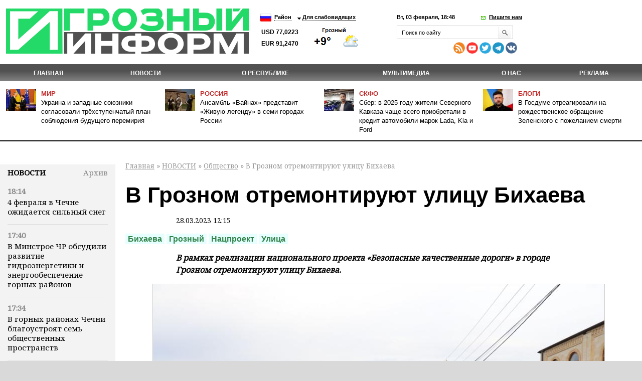

--- FILE ---
content_type: text/html; charset=utf-8
request_url: https://www.google.com/recaptcha/api2/aframe
body_size: 248
content:
<!DOCTYPE HTML><html><head><meta http-equiv="content-type" content="text/html; charset=UTF-8"></head><body><script nonce="GA_VHcds3aRg42VwMvgkdg">/** Anti-fraud and anti-abuse applications only. See google.com/recaptcha */ try{var clients={'sodar':'https://pagead2.googlesyndication.com/pagead/sodar?'};window.addEventListener("message",function(a){try{if(a.source===window.parent){var b=JSON.parse(a.data);var c=clients[b['id']];if(c){var d=document.createElement('img');d.src=c+b['params']+'&rc='+(localStorage.getItem("rc::a")?sessionStorage.getItem("rc::b"):"");window.document.body.appendChild(d);sessionStorage.setItem("rc::e",parseInt(sessionStorage.getItem("rc::e")||0)+1);localStorage.setItem("rc::h",'1770133537247');}}}catch(b){}});window.parent.postMessage("_grecaptcha_ready", "*");}catch(b){}</script></body></html>

--- FILE ---
content_type: text/plain
request_url: https://www.google-analytics.com/j/collect?v=1&_v=j102&a=1159367549&t=pageview&_s=1&dl=https%3A%2F%2Fwww.grozny-inform.ru%2Fnews%2Fsociety%2F149404%2F&ul=en-us%40posix&dt=%D0%92%20%D0%93%D1%80%D0%BE%D0%B7%D0%BD%D0%BE%D0%BC%20%D0%BE%D1%82%D1%80%D0%B5%D0%BC%D0%BE%D0%BD%D1%82%D0%B8%D1%80%D1%83%D1%8E%D1%82%20%D1%83%D0%BB%D0%B8%D1%86%D1%83%20%D0%91%D0%B8%D1%85%D0%B0%D0%B5%D0%B2%D0%B0%20%7C%20%D0%98%D0%BD%D1%84%D0%BE%D1%80%D0%BC%D0%B0%D1%86%D0%B8%D0%BE%D0%BD%D0%BD%D0%BE%D0%B5%20%D0%B0%D0%B3%D0%B5%D0%BD%D1%82%D1%81%D1%82%D0%B2%D0%BE%20%22%D0%93%D1%80%D0%BE%D0%B7%D0%BD%D1%8B%D0%B9-%D0%98%D0%BD%D1%84%D0%BE%D1%80%D0%BC%22&sr=1280x720&vp=1280x720&_u=YEBAAAABAAAAAC~&jid=1069569476&gjid=1616853044&cid=1744665836.1770133536&tid=UA-150918760-1&_gid=474804547.1770133536&_r=1&_slc=1&gtm=45He61u1n81N4KGH7Wza200&gcd=13l3l3l3l1l1&dma=0&tag_exp=103116026~103200004~104527906~104528501~104684208~104684211~115938465~115938469~116185181~116185182~116988316~117041588&z=1055032889
body_size: -451
content:
2,cG-87F1899DVZ